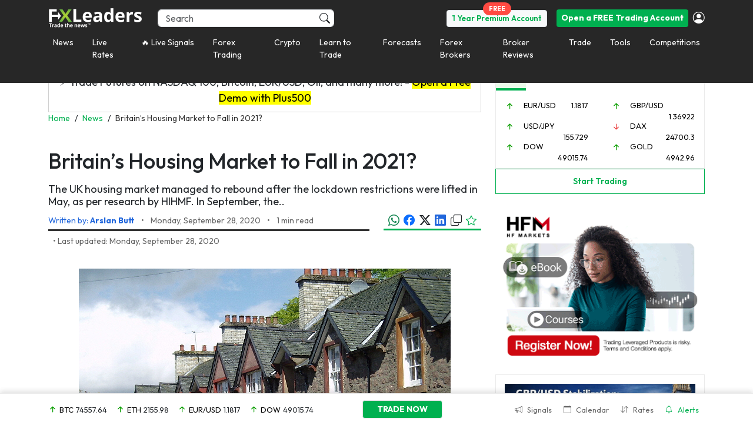

--- FILE ---
content_type: application/javascript
request_url: https://d1nsb2kebuy3pr.cloudfront.net/wp-content/themes/fxmlnew/assets/js/fxl-script.js?x29989&ver=1.0.4
body_size: 3999
content:
function fxml_extend_post(element) {
    var descDiv = element.closest('.fxml-timeline-cntr').getElementsByClassName('desc');
    var descDivShort = element.closest('.fxml-timeline-cntr').getElementsByClassName('desc-short');
    var icon = element;

    if (descDiv.length > 0) {
        if (descDiv[0].classList.contains('hidden')) {
            descDiv[0].classList.remove('hidden');
            descDivShort[0].classList.add('hidden');
            icon.classList.remove('bi-chevron-down');
            icon.classList.add('bi-chevron-up');
        } else {
            descDiv[0].classList.add('hidden');
            descDivShort[0].classList.remove('hidden');
            icon.classList.remove('bi-chevron-up');
            icon.classList.add('bi-chevron-down');
        }
    }
}
function fxml_extend_signal(element) {
    var moreSignal = element.closest('.fxml-timeline-cntr').getElementsByClassName('read-more-signal');
    

    if (moreSignal.length > 0) {
        if (moreSignal[0].classList.contains('hidden')) {
            moreSignal[0].classList.remove('hidden');
            
        } else {
            moreSignal[0].classList.add('hidden');
        }
    }
}
function fxml_extend_accordion(element) {
    var accordionDivText = element.closest('.fxml-accordion').getElementsByClassName('fxml-accordion-text');
    var iconChange = element;

    if (accordionDivText.length > 0) {
        if (accordionDivText[0].classList.contains('hidden')) {
            accordionDivText[0].classList.remove('hidden');
            iconChange.classList.remove('bi-chevron-down');
            iconChange.classList.add('bi-chevron-up');
        } else {
            accordionDivText[0].classList.add('hidden');
            iconChange.classList.remove('bi-chevron-up');
            iconChange.classList.add('bi-chevron-down');
        }
    }
}

//if(isMobile.phone) {
var singleArticle = document.querySelector(".fxml-a-body-cntr");
if ( singleArticle ) {
    window.onscroll = function() {
        scrollBarArticle()
    };
    function scrollBarArticle() {
        var winScroll = document.body.scrollTop || document.documentElement.scrollTop;
        // var height = document.documentElement.scrollHeight - document.documentElement.clientHeight;
        var divElement = document.querySelector(".fxl-progress-bar");
        var height = divElement.offsetHeight;
        var scrolled = (winScroll / height) * 100;
        var minimum = 1;
        var maximun = 100;
        (scrolled < minimum ) ? scrolled = minimum : scrolled;
        (scrolled > maximun ) ? scrolled = maximun : scrolled;

       document.querySelectorAll("#barProgress").forEach((el) => {
            el.style.width = scrolled + "%";
        });

        var titleSticky = document.getElementById("article-title-sticky");
        if ( titleSticky ) {
            if ( winScroll > 50 && titleSticky.classList.contains('hidden') ) {
                titleSticky.classList.remove('hidden');
            }
            if ( winScroll <= 50 ) {
                titleSticky.classList.add('hidden');
            }
        } 
    }
}

function createWidgetHTML(pairData) {
    var arrow_up = "[data-uri]";
    var arrrow_down = "[data-uri]";
    
    var lrIcon = pairData.updown == 1 ? arrow_up : arrrow_down;
    var lrHref = '/live-rates/'+ pairData.pair.replace("/", "-").toLowerCase();
    var widgetPairHTML = '<div class="sticky-rates text-grey-3">';
    widgetPairHTML += '<img class="" src="'+ lrIcon +'" width="15" alt="icon" />';
    widgetPairHTML += '<a class="hover" href="'+ lrHref +'">'+ pairData.pair +'</a><span class="m-l-5">'+ pairData.rate +'</span>';
    widgetPairHTML += '</div>';
    
    return widgetPairHTML;
}

//sticky widget article desktop
var stickyArticleAjax = document.getElementById('sticky-article-ajax');
if (stickyArticleAjax) {
    updateArticleWidget();
    setInterval(function() {updateArticleWidget()}, 15000);
}

function updateArticleWidget() {
    var articlePairDiv = document.getElementById('bottom-sticky-pair');
    if(!articlePairDiv) return; 
    var articlePair = articlePairDiv.innerHTML;
    articleWidget(articlePair);
}

function articleWidget(articlePair) {
    var xhr = new XMLHttpRequest();
    var url = 'https://tapi.fxbrokersignals.com/api/lr-proxy?pair=' + articlePair;
    xhr.open("GET", url, true);
    xhr.onreadystatechange = function () {
        if (this.readyState == 4 && this.status == 200) {
            var pairData = JSON.parse(this.responseText);
            pairData = pairData.Current;
            var arrow_up = "[data-uri]";
            var arrrow_down = "[data-uri]";
            var pairColor = pairData['updown'] == 1 ? 'text-green-1' : 'text-red';
            var lrIcon = pairData.updown == 1 ? arrow_up : arrrow_down;
            var lrHref = '/live-rates/'+ pairData.pair.replace("/", "-").toLowerCase();
            var widgetPairHTML = '<div id="b-article-widget"><img class="flag m-t-n-5 m-r-10" src="'+ lrIcon +'" width="20" alt="icon" /></div>';
            widgetPairHTML += '<div class="font-14 line-1p3 text-grey-3"><a href="'+ lrHref +'/" class="text-grey-3">'+ pairData.pair +'</a><span class="p-l-10">'+ pairData.rate +'</span></div>';
            widgetPairHTML += '<div class="font-12 line-1p2 '+ pairColor +' m-l-60 p-h-5">'+ pairData.absolute +' ('+ pairData.percentage +'%)</div>';
            widgetPairHTML += '<div class="p-h-10 p-r-20 p-l-20" style="width: 200px;"><div style="height: 4px; background: #fc0505;"><div class="" style="height: 4px; background: #0a9e01; width: 40%;"></div></div></div>';
            widgetPairHTML += '<div class="font-10 text-grey-5 p-h-5">MARKETS TREND <img class="icon m-t-n-2 m-r-10" data-bs-toggle="tooltip" data-bs-placement="top" title="The market trend factors in multiple indicators, including Simple Moving Average, Exponential Moving Average, Pivot Point, Bollinger Bands, Relative Strength Index, and Stochastic." src="/wp-content/themes/fxmlnew/assets/icons/ic_circle-information_blue.svg" width="12" alt="icon" /></div>';

            var parentDiv = document.getElementById('sticky-article-ajax');

            if (parentDiv) {
                parentDiv.innerHTML = widgetPairHTML;
            }
        }
    }
    xhr.send();
}

function submenuExtendMobile(element) {
    var submenuDiv = element.parentNode.getElementsByClassName('submenu-mobile')[0];

    if (submenuDiv.classList.contains('hidden')) {
        submenuDiv.classList.remove('hidden');
        element.classList.remove('bi-chevron-down');
        element.classList.add('bi-chevron-up');
    } else {
        submenuDiv.classList.add('hidden');
        element.classList.remove('bi-chevron-up');
        element.classList.add('bi-chevron-down');
    }
}

function subsubmenuExtendMobile(element) {
    var subsubmenuDiv = element.nextElementSibling;

    if (subsubmenuDiv.classList.contains('hidden')) {
        subsubmenuDiv.classList.remove('hidden');
        element.classList.remove('bi-chevron-down');
        element.classList.add('bi-chevron-up');
    } else {
        subsubmenuDiv.classList.add('hidden');
        element.classList.remove('bi-chevron-up');
        element.classList.add('bi-chevron-down');
    }
}


function createWidgetPairHTML(pairData) {
    var arrow_up = "[data-uri]";
    var arrrow_down = "[data-uri]";
    
    var lrIcon = pairData.updown == 1 ? arrow_up : arrrow_down;
    var lrHref = '/live-rates/'+ pairData.pair.replace("/", "-").toLowerCase();
    var widgetPairHTML = '<li class="col-lg-6"><div class="pull-left" style="width: 18px;">';
    widgetPairHTML += '<img src="'+ lrIcon +'"  alt="icon" /></div>';
    widgetPairHTML += '<div class="pull-left text-black" style="padding:2px;">';
    widgetPairHTML += '<a class="text-black hover" href="' + lrHref + '">' + pairData.pair + '</a>';
    widgetPairHTML += '</div><div class="pull-right" style="padding: 2px;">' + pairData.rate + '</div></li>';
    
    return widgetPairHTML;
}

function showToast() {
    var toastEl = document.getElementById('copy-toast');
    var toast = new bootstrap.Toast(toastEl);
    toast.show();
}

function copyToClipboard(text) {
    if (navigator.clipboard && window.isSecureContext) {
        navigator.clipboard.writeText(text).then(function() {
            showToast();
        }, function(err) {
            console.error('Copy failed: ', err);
        });
    } else {
        let textArea = document.createElement("textarea");
        textArea.value = text;
        textArea.style.position = "fixed";
        textArea.style.top = "-1000px";
        document.body.appendChild(textArea);
        textArea.focus();
        textArea.select();

        try {
            let successful = document.execCommand('copy');
            if (successful) showToast();
            else console.error('Copy command failed');
        } catch (err) {
            console.error('Fallback: Copy failed', err);
        }

        document.body.removeChild(textArea);
    }
}

function addRiskDisclaimerJSONLD() {
    const script = document.createElement('script');
    script.type = 'application/ld+json';
    script.text = JSON.stringify({
        "@context": "https://schema.org",
        "@type": "LegalDisclaimer",
        "name": "Risk & Affiliate Disclaimer",
        "description": "FXLeaders.com provides market analysis, trading signals, educational content, and broker comparisons strictly for informational and educational purposes. The material published on this website does not constitute financial, investment, or trading advice, nor does it represent an offer or solicitation to buy or sell any financial instrument. Some of the links on FXLeaders.com are affiliate links. This means that if you click on such links, open an account, or engage in trading activity with one of our partner brokers, we may earn a commission. These partnerships do not influence our editorial integrity, trading analyses, or broker reviews. All opinions and recommendations expressed on this website are based on independent judgment. Trading forex, CFDs, and other leveraged financial instruments involves a high level of risk and may not be suitable for all investors. Leverage can work both for and against you, potentially leading to the loss of your invested capital. Before trading, ensure that you fully understand the risks involved, consider your level of experience and investment objectives, and seek independent financial advice if necessary. Never trade with money you cannot afford to lose.",
        "publisher": {
            "@type": "Organization",
            "name": "FXLeaders",
            "url": "https://www.fxleaders.com/"
        }
    });
    document.head.appendChild(script);
}
document.addEventListener('DOMContentLoaded', addRiskDisclaimerJSONLD);

document.addEventListener('DOMContentLoaded', () => {
  const megaMenus = document.querySelectorAll('.mega-menu');

  megaMenus.forEach(megaMenu => {
    const menuItems = megaMenu.querySelectorAll('.menu-left .menu-item');
    const submenus = megaMenu.querySelectorAll('.menu-right .submenu');

    menuItems.forEach(item => {
      item.addEventListener('mouseenter', () => {
        // Remove active from all items in this mega menu only
        menuItems.forEach(i => i.classList.remove('active'));
        submenus.forEach(sm => sm.classList.remove('active'));

        item.classList.add('active');

        const submenuId = item.getAttribute('data-submenu');
        const submenu = megaMenu.querySelector('#' + submenuId);
        if (submenu) submenu.classList.add('active');
      });
    });
  });
});


--- FILE ---
content_type: application/javascript
request_url: https://d1nsb2kebuy3pr.cloudfront.net/wp-content/plugins/fxl-widget-related-pairs/js/widget.js?x29989&ver=6.7.2
body_size: 1910
content:

angular.module('FXMLApp.controllers')
.controller('FXMLWRelatedPairsCtrl', function ($scope, $sce, $interval, $timeout, $filter, FXMLAPIService) {

    $scope.tabs = {
        active: null,
    };

    $scope.signals = {
        initialize: function() {
            let parts = $scope.signals.base.pair.split('-');

            $scope.signals.base.primary = parts[0];
            $scope.signals.base.secondary = parts[1] ? parts[1] : null;

            $scope.signals.list.currencies.forEach(function(currency, index) {
                if($scope.signals.base.primary != currency && $scope.signals.base.secondary != currency) {
                    $scope.signals.list.related.push({pair: ($scope.signals.base.primary + '/' + currency).toUpperCase(), slug: $scope.signals.base.primary + '-' + currency, nsslug: $scope.signals.base.primary + currency  });
                }
            });

            $scope.tabs.active = $scope.signals.list.related[0].slug;
        },
        active: null,
        base: {
            pair: jQuery('#fxl-pair-slug').val(),
            primary: null,
            secondary: null,
        },
        list: {
            currencies: ['usd', 'eur', 'chf', 'gbp', 'aud', 'jpy'],
            available: [],
            related: []
        }
    };

    $scope.activate = function() {

        angular.forEach($scope.signals.list.available, function (object, index) {
            if (object) {
                if($scope.tabs.active == object.Current.slug) {
                    $scope.signals.active = object;
                    $scope.chart();
                    if(!object.pairLogo) {
                        object.pairLogo = '<div><div class="text-center p-w-xl"><i class="fa fa-spin text-grey-2 fa-refresh"></i></div></div>';

                        jQuery.ajax({
                            type: 'get',
                            dataType: 'html',
                            url: '/wp-admin/admin-ajax.php',
                            data: {
                                action: 'fxl_ajx_pair_logo',
                                pair: object.Current.slug,
                                type: object.Type
                            },
                            success: function (response) {
                                object.pairLogo = response;
                                $scope.$apply();
                            }
                        });
                    }
                }
            }
        });
    };

    $scope.requestSignals = function(){

       if (jQuery('[data-pair-type]').length) {

            var pairTypeValue = jQuery('[data-pair-type]').attr('data-pair-type');
            if(pairTypeValue == 'Commodity'){
                //jQuery('#fxl-widget-related-pairs-2').remove();
                return;
            }
        }

        let rp = [];
        $scope.signals.list.related.forEach(function(object, index) {
            rp.push(object.slug);
        });

        FXMLAPIService.apiAjaxRqAvailableSignals({userid: 1, index: 0, count: 52, pairs: rp.join(',')})
            .then(
                function (response) {
                    let signalsData = response.data;

                    if (!$scope.signals.list.available || $scope.signals.list.available.length == 0) {

                        $scope.signals.list.available = signalsData;

                        angular.forEach($scope.signals.list.available, function (object, index) {
                            if (object) {
                                object.Current.slug = $filter('slug')(object.Current.pair, 'slug');
                                object.Current.nsslug = $filter('slug')(object.Current.pair, 'nsslug');
                                object.linkForTrade = null;
                                object.expanded = false;
                                object.directions = {
                                    absolute: 'nochange',
                                    rate: 'nochange'
                                };
                            }
                        });

                        $scope.activate();
                    }
                    else {
                        //Update any existing signals
                        angular.forEach($scope.signals.list.available, function (object, index) {

                            if (object) {
                                let signal = $filter('filter')(signalsData, {Current: {id: object.Current.id}});
                                signal = signal ? signal[0] : null;

                                if (signal) {
                                    $scope.updateSignalData(signal, index);
                                }
                            }
                        });
                    }
                },
                function (response) {

                }
            );


        $scope.updateSignalData = function(signal, index){

            var object = $scope.signals.list.available[index];

            object.directions.absolute = object.Current.absolute < signal.Current.absolute ? 'up' :(object.Current.absolute > signal.Current.absolute ? 'down' : 'nochange');
            object.directions.percentage = object.Current.percentage < signal.Current.percentage ? 'up' : (object.Current.percentage > signal.Current.percentage ? 'down' : 'nochange');
            object.directions.rate = $filter('toFixed')(object.Current.rate, 4) < $filter('toFixed')(signal.Current.rate, 4) ? 'up' : ($filter('toFixed')(object.Current.rate, 4) > $filter('toFixed')(signal.Current.rate, 4) ? 'down' : 'nochange');

            object.Current.absolute = signal.Current.absolute;
            object.Current.percentage = signal.Current.percentage;
            object.Current.rate = signal.Current.rate;
            object.Current.updown = signal.Current.updown;
            object.Current.openrate = signal.Current.openrate;
            object.Current.high = signal.Current.high;
            object.Current.low = signal.Current.low;

        };

    };

    $scope.chart = function() {

        let pair =  $scope.signals.active.Current.nsslug.toUpperCase();//.replace(/[^a-z0-9+]+/gi, '');

        if (jQuery('[data-pair-type]').length) {

            var pairTypeValue = jQuery('[data-pair-type]').attr('data-pair-type');

            if(pairTypeValue == 'Stocks'){
                jQuery('#fxml-rp-chart').hide();
                return;
            }
            
        }

        new TradingView.MediumWidget(
            {
                "symbols": [
                    [
                        pair + "|12m"
                    ]
                ],
                "chartOnly": true,
                "width": "100%",
                "height": "100%",
                "locale": "en",
                "colorTheme": "light",
                "gridLineColor": "#F0F3FA",
                "trendLineColor": "#2196F3",
                "fontColor": "#787B86",
                "underLineColor": "#E3F2FD",
                "isTransparent": false,
                "autosize": true,
                "container_id": "tradingview_afb3f"
            }
        );
    };

    $scope.trustedHtml = function (plainText) {
        return $sce.trustAsHtml(plainText);
    }

    $scope.signals.initialize();
    $scope.requestSignals();

    $interval($scope.requestSignals, 5000);

});

(function( $ ) {
    'use strict';

    jQuery( document ).ready(function() {
        jQuery('#fxl-block-rp-tabs li').on('click', function(){
            var $self = jQuery(this);
            $self.closest('ul').children().removeClass('fxml-active');
            $self.addClass('fxml-active');

            var slug = $self.data('slug');

            var scope = angular.element(document.getElementById('fxl-wgt-rps')).scope();
                scope.tabs.active = slug;
                scope.activate();
                scope.$apply();
        });
    });

})( jQuery );